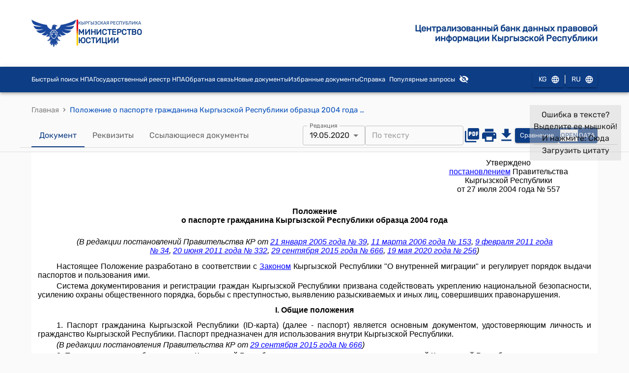

--- FILE ---
content_type: text/html; charset=utf-8
request_url: https://cbd.minjust.gov.kg/55628/edition/1006825/ru
body_size: 916
content:
<!doctype html><html lang="en"><head><meta charset="utf-8"/><meta name="viewport" content="width=device-width,initial-scale=1"/><meta name="google" content="notranslate"/><meta name="google-site-verification" content="bjB2EuVsCqe20gmI6UKQ09jdMCDhX6d-mdYrtPXXySU"/><link rel="icon" href="favicon.ico"/><script src="https://www.google.com/recaptcha/api.js"></script><title>Положение  о паспорте гражданина Кыргызской Республики обра</title><meta name="title" content="Положение  о паспорте гражданина Кыргызской Республики обра"/><meta name="description" content="Положение  о паспорте гражданина Кыргызской Республики образца 2004 года (утвержденное постановлением Правительства КР от 27 июля 2004 года №557)"/><link rel="canonical" href="https://cbd.minjust.gov.kg/55628/edition/1006825/ru"/><link rel="alternate" href="https://cbd.minjust.gov.ru/55628/edition/1006825/ru" hreflang="ru"/><link rel="alternate" href="https://cbd.minjust.gov.kg/55628/edition/1006825/kg" hreflang="kg"/><link rel="alternate" href="https://cbd.minjust.gov.kg/55628/edition/1006825/kg" hreflang="x-default"/><meta name="twitter:card" content="summary_large_image"/><meta name="twitter:title" content="Положение  о паспорте гражданина Кыргызской Республики обра"/><meta name="twitter:description" content="Положение  о паспорте гражданина Кыргызской Республики образца 2004 года (утвержденное постановлением Правительства КР от 27 июля 2004 года №557)"/><meta name="twitter:image" content="/ru-logo.png"/><meta property="og:url" content="https://cbd.minjust.gov.kg/55628/edition/1006825/ru"/><meta property="og:type" content="website"/><meta property="og:title" content="Положение  о паспорте гражданина Кыргызской Республики обра"/><meta property="og:description" content="Положение  о паспорте гражданина Кыргызской Республики образца 2004 года (утвержденное постановлением Правительства КР от 27 июля 2004 года №557)"/><meta property="og:image" content="/ru-logo.png"/><script defer="defer" src="/static/js/main.e38f2121.js"></script><link href="/static/css/main.e409a3f8.css" rel="stylesheet"></head><body id="main-body" class="notranslate"><input id="uniq-anchor" style="display:none" value=""/><div id="root"></div></body></html>